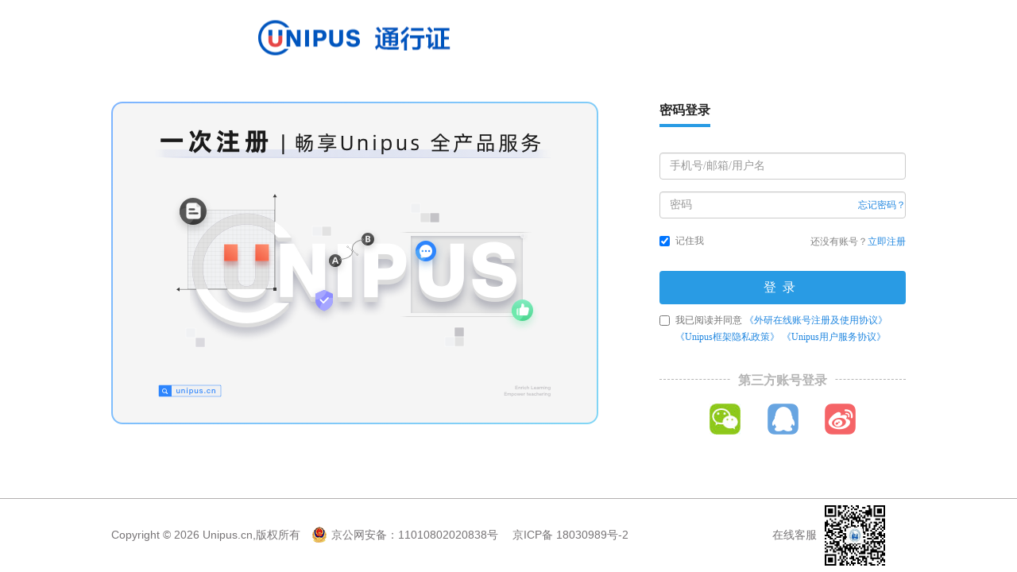

--- FILE ---
content_type: text/html;charset=UTF-8
request_url: https://sso.unipus.cn/sso/login?service=https://teacher.unischool.cn/cas/callback?goto=%252Fuser%252F56347%252Fgroup
body_size: 3611
content:
<!DOCTYPE html>
<html lang="zh-CN">
  <head>
    <meta charset="utf-8">
    <title>Unipus-欢迎登录</title>
    <meta name="viewport" content="width=device-width, initial-scale=1" />
    <meta http-equiv="X-UA-Compatible" content="IE=Edge" />
    <link rel="stylesheet" href="resources/dep/bootstrap-3.3.5/css/bootstrap.min.css" />
    <link rel="stylesheet" href="resources/dep/layer-v2.1/skin/layer.css" />
    <link rel="stylesheet" href="resources/css/main_3057706.css" />
    <link rel="stylesheet" href="resources/css/login_2a44e7f.css" />
    <!--[if lt IE 10]>
      <script src="resources/dep/es5-shim.min.js"></script>
      <script src="resources/dep/respond.min.js"></script>
    <![endif]-->
  </head>
  <body>
    <div class="header">
      <div class="header-inner login-header-inner">
        <a href="https://www.unipus.cn/index.html" target="_blank"
          ><div class="logo"></div
        ></a>
      </div>
    </div>
    <div class="main">
      <div class="main-inner">
        <div class="login-wrap">
          <div class="banners">
            <img src="" alt="" />
          </div>
          <div class="login-box">
            <div id="login-mode-web" class="login-box-category">
              <img
                class="login-icon"
                src="resources/img/login-app_2c11355.png"
                alt="扫码登录"
              />
              <ul class="tabs-nav" id="login-web-tabs-nav">
                <li data-type="pw">密码登录</li>
                <li data-type="sms" class="hide">验证码登录</li>
              </ul>
              <div class="tabs-content">
                <div class="tab-panel" data-type="pw">
                  <form
                    id="pw-form"
                    class="form-horizontal"
                    data-parsley-validate
                    data-parsley-validate
                    data-parsley-excluded="input[type=button], input[type=submit], input[type=reset], input[type=hidden], [disabled], :hidden"
                  >
                    <div class="form-group">
                      <input
                        type="text"
                        class="form-control"
                        placeholder="手机号/邮箱/用户名"
                        name="username"
                        required
                        data-parsley-trigger="focusout"
                        autocomplete="off"
                      />
                    </div>
                    <div class="form-group" style="position: relative">
                      <input
                        type="password"
                        class="form-control"
                        placeholder="密码"
                        name="password"
                        required
                      />
                      <div class="tips forgetPw">
                        <a href="javascript:void(0);" class="findpw"
                          >忘记密码？</a
                        >
                      </div>
                    </div>
                    <div
                      class="form-group email-pic hide"
                      data-register-mode="email-pic"
                    >
                      <div class="col-sm-10" style="padding-left: 0">
                        <input
                          type="text"
                          class="form-control"
                          name="captcha"
                          id="pw-captchaCode"
                          required
                          data-parsley-required-message="请输入验证码"
                          data-parsley-trigger="focusout"
                        />
                      </div>
                      <div class="col-sm-2" style="padding: 0">
                        <a href="javascript:void(0);" class="pw-getCaptcha"
                          >换一个</a
                        >
                      </div>
                    </div>
                    <div
                      class="form-group email-pic hide"
                      data-register-mode="email-pic"
                    >
                      <div class="col-sm-12" style="padding-left: 0">
                        <img
                          src="resources/img/placeholder_3d61631.jpg"
                          class="captcha"
                          alt="图片验证码"
                          style="height: 2.57em"
                        />
                      </div>
                    </div>
                    <div id="return-error"></div>
                    <div class="checkbox">
                      <label class="tips" style="line-height: 27px"
                        ><input
                          type="checkbox"
                          checked
                          name="rememberMe"
                        />记住我</label
                      >
                      <div class="tips pull-right" id="to-register-wrap">
                        还没有账号？<a
                          href="register.html"
                          class="highlight"
                          id="to-register"
                          >立即注册</a
                        >
                      </div>
                    </div>
                  </form>
                </div>
                <div class="tab-panel hide" data-type="sms">
                  <form
                    id="sms-form"
                    class="form-horizontal"
                    data-parsley-validate
                    data-parsley-excluded="input[type=button], input[type=submit], input[type=reset], input[type=hidden], [disabled], :hidden, input[type=checkbox]"
                  >
                    <div class="form-group">
                      <input
                        placeholder="请输入手机号"
                        type="text"
                        class="form-control"
                        name="phone"
                        id="phone"
                        required
                        data-parsley-required-message="请输入手机号"
                        data-parsley-phone
                        data-parsley-trigger="input focusout"
                      />
                    </div>
                    <div class="form-group" style="margin-bottom: 5px">
                      <div class="col-sm-7 col-xs-7" style="padding-left: 0">
                        <input
                          type="text"
                          placeholder="请输入短信验证码"
                          class="form-control"
                          name="code"
                          id="sms-code"
                          required
                          data-parsley-required-message="请输入短信验证码"
                          data-parsley-fixlength="6"
                          data-parsley-trigger="input focusout"
                        />
                      </div>
                      <div
                        class="col-sm-5 col-xs-5 get-code"
                        style="padding: 0"
                      >
                        <button
                          class="btn btn-default get-auth-code"
                          type="button"
                          style="width: 100%; border-color: transparent"
                        >
                          获取短信验证码
                        </button>
                      </div>
                    </div>
                    <div class="tips"></div>
                  </form>
                </div>
              </div>
              <div class="login-action">
                <span class="verification-tip">未注册手机登录后自动注册</span>
                <button class="btn btn-login btn-fill" type="button" id="login">
                  登录
                </button>
                <div class="checkbox" id="agreement">
                  <label class="help-block">
                    <input type="checkbox" /> 我已阅读并同意
                    <span id="agreement-content" class="hide">
                      <a
                        href="registerAgreement.html"
                        target="_blank"
                        class="highlight"
                        >《外研在线账号注册及使用协议》</a
                      >
                      <a href="privacy.html" target="_blank" class="highlight"
                        >《Unipus框架隐私政策》</a
                      >
                      <a href="agreement.html" target="_blank" class="highlight"
                        >《Unipus用户服务协议》</a
                      >
                    </span>
                  </label>
                </div>
              </div>
            </div>
            <div id="login-mode-app" class="login-box-category">
              <img class="login-icon" src="resources/img/login-web_3a71301.png" alt="web登录" />
              <ul class="tabs-nav">
                <li class="active">扫码登录</li>
              </ul>
              <div class="tabs-content">
                <div class="tab-panel active">
                  <div class="code-box">
                    <div id="qrcode"></div>
                    <div class="qrcode-status">
                      <div class="qrcode-status-inner" data-status="invalid">
                        <img src="resources/img/icon-refresh_d19e977.png" alt="" />
                        <div>刷新二维码</div>
                      </div>
                      <div class="qrcode-status-inner" data-status="success">
                        <img src="resources/img/icon-circle-success_54bbb3b.png" alt="" />
                        <div>扫码成功</div>
                      </div>
                    </div>
                  </div>
                  <div class="login-app-tips">使用UNIPUS产品APP扫一扫登录</div>
                </div>
              </div>
            </div>
            <div class="login-others">
              <div class="title-wrap"><h2>第三方账号登录</h2></div>
              <div>
                <a
                  href="https://open.weixin.qq.com/connect/qrconnect?appid=wx7122bbeb40f2b56f&redirect_uri=https://sso.unipus.cn/sso/thirdparty.html?mode=weixin&response_type=code&scope=snsapi_login#wechat_redirect"
                  ><span class="tp-login icon-weixin"></span
                ></a>
                <a
                  href="https://graph.qq.com/oauth2.0/authorize?client_id=101270728&response_type=token&scope=get_user_info&redirect_uri=https://sso.unipus.cn/sso/thirdparty.html?mode=qq&scope=get_user_info"
                  ><span class="tp-login icon-qq"></span
                ></a>
                <a
                  href="https://api.weibo.com/oauth2/authorize?client_id=2337252254&response_type=code&redirect_uri=https://sso.unipus.cn/sso/thirdparty.html?mode=sina"
                  ><span class="tp-login icon-sina"></span
                ></a>
              </div>
            </div>
          </div>
        </div>
      </div>
    </div>
    <div class="hidden" id="mfa-container">
      <div class="mfa-bind mfa-bind-desc">
        <p>业务要求需要二次密码验证，验证方法如下：</p>
        <ol>
          <li>
            <p>下载 Google Authenticator 谷歌身份验证器：</p>
            <div>
              <a
                href="http://media.unipus.cn/sso/google-authenticator.apk"
                target="_blank"
                >安卓端</a
              >
              <span>IOS请在官网商店下载</span>
            </div>
          </li>
          <li>
            通过 Google Authenticator
            扫描右侧二维码一键添加；或者通过右侧秘钥+sso登录账号添加。
          </li>
          <li>
            <p>
              绑定身份后，填写谷歌身份验证器中sso账号对应的临时密码，点击登录完成账号绑定。
            </p>
            <img src="resources/img/mfa-demo_4bd44d4.png" class="mfa-demo" alt="demo" />
          </li>
          <li>请保存身份秘钥，如有问题请联系sso管理员。</li>
        </ol>
      </div>
      <div class="mfa-code-box">
        <p>当前登录用户名：<span id="mfa-user"></span></p>
        <div class="mfa-bind" style="margin-bottom: 20px">
          <p>通过 Google Authenticator 应用扫描下方二维码</p>
          <img class="mfa-bind" id="mfa-img" src="" alt="" />
          <p class="mfa-bind">身份秘钥： <span id="mfa-secret"></span></p>
        </div>
        <div class="mfa-input-tip">
          <p>通过 Google Authenticator 应用查看临时密码</p>
          <img class="mfa-phone" src="resources/img/mfa-phone_a838af1.png" />
        </div>
        <div class="mfa-code-group">
          <label for="mfa-code">临时密码：</label>
          <div>
            <input
              class="form-control"
              type="text"
              placeholder="请输入6位动态码"
              name="mfa-code"
              id="mfa-code"
              required
              data-parsley-required-message="请输入6位动态码"
              data-parsley-fixlength="6"
            />
          </div>
        </div>
        <button type="button" class="btn" id="mfa-login">登录</button>
        <div class="mfa-input-tip tips">
          如果不能提供MFA验证码，请联系sso管理员。
        </div>
      </div>
    </div>
    <form
  class="form-horizontal hidden"
  id="captcha-form"
  data-parsley-validate
  data-parsley-excluded="input[type=button], input[type=submit], input[type=reset], input[type=hidden], [disabled], :hidden"
>
  <p class="captcha-tips">请填写图中计算结果：</p>
  <div class="form-group">
    <div class="form-item-input">
      <input
        type="text"
        class="form-control"
        name="captchaCode"
        id="captchaCode"
        placeholder="请填写图中计算结果"
        required
        data-parsley-required-message="请输入验证码"
        data-parsley-trigger="focusout"
      />
      <ul
        class="parsley-errors-list filled hidden"
        id="put-code-error"
      >
        <li class="parsley-required"></li>
      </ul>
    </div>
    <div class="change-code">
      <a href="javascript:void(0);" class="getCaptcha">换一个</a>
    </div>
  </div>
  <div class="form-group">
    <div class="col-sm-12 col-xs-12">
      <img src="resources/img/placeholder_3d61631.jpg" class="captcha" alt="图片验证码" style="height: 2.57em" />
    </div>
  </div>
  <div class="form-group" style="margin-top: 30px; margin-bottom: 0">
    <div class="col-sm-12" style="text-align: center">
      <button class="btn btn-login" type="button" id="submit-putcode">确&nbsp;&nbsp;定</button>
    </div>
  </div>
</form>

    <div class="footer">
  <div class="footer-inner clearfix">
    <p class="service">
      在线客服
      <img src="resources/img/code-service_aad7d71.jpg" alt="客服" />
    </p>
    <p>
      <span class="footer-item"
        >Copyright © <span class="copyright"></span> Unipus.cn,版权所有</span
      >
      <span class="footer-item"
        ><span class="nationalEmblem"
          >京公网安备：<a
            href="http://www.beian.gov.cn/portal/registerSystemInfo?recordcode=11010802020838"
            target="_blank"
            >11010802020838号</a
          ></span
        >　 京ICP备 <a href="https://beian.miit.gov.cn/" target="_blank">18030989号-2</a></span
      >
    </p>
  </div>
</div>

    <script src="resources/dep/jquery-1.11.2.min.js"></script>
    <script src="resources/dep/jquery.enplaceholder.js"></script>
    <script src="resources/dep/jquery.serializejson.min.js"></script>
    <script src="resources/dep/jquery.cookie.min.js"></script>
    <script src="resources/dep/parsley-2.3.4/parsley.js"></script>
    <script src="resources/dep/parsley-2.3.4/i18n/zh_cn.js"></script>
    <script src="resources/dep/purl.min.js"></script>
    <script src="resources/dep/layer-v2.1/layer.js"></script>
    <script src="resources/dep/socket.io-4.5.4/socket.io.min.js"></script>
    <script src="resources/dep/qrcode-1.0.0.min.js"></script>
    <script src="resources/dep/uuid-8.3.2/uuidv4.min.js"></script>
    <script src="resources/dep/crypto-js-4.2.0/crypto-js.min.js"></script>
    <script src="resources/js/config_3d50de2.js"></script>
    <script src="resources/js/helper_f412c3e.js"></script>
    <script src="resources/js/captchaDialog_487a94d.js"></script>
    <script src="resources/js/login_8b2ce29.js"></script>
    <script src="resources/js/getLoginPic_8bd91db.js"></script>
  </body>
</html>


--- FILE ---
content_type: application/javascript;charset=UTF-8
request_url: https://sso.unipus.cn/sso/resources/js/config_3d50de2.js
body_size: 1768
content:
var api={checkCode:"/sso/0.1/sso/check_code",checkPhoneCode:"/sso/0.1/sso/check_phone_code",weixinPubConnect:"/sso/1.0/sso/weixinPubConnect",weixinPubUnipusConnect:"/sso/1.0/sso/weixinPubUnipusConnect",weixinPubVoiceConnect:"/sso/1.0/sso/weixinPubVoiceConnect",emailRegister:"/sso/0.1/sso/email_register",findPassword:"/sso/0.1/sso/find_password",login:"/sso/0.1/sso/login",logout:"/sso/0.1/sso/logout",makeCaptcha:"/sso/0.1/sso/make_captcha2?",phoneRegister:"/sso/0.1/sso/phone_register",putEmail:"/sso/0.1/sso/put_email",putPhoneCode:"/sso/0.1/sso/put_phone_code",putEmailCode:"/sso/0.1/sso/put_email_code",resetPassword:"/sso/0.1/sso/reset_password",weiboConnect:"/sso/1.0/sso/weiboConnect",qqConnect:"/sso/1.0/sso/qqConnect",weixinConnect:"/sso/1.0/sso/weixinConnect",getUserinfo:"/sso/0.1/sso/get_userinfo",selectPhone:"/sso/0.1/sso/select_phone",selectEmail:"/sso/0.1/sso/select_email",updateEmail:"/sso/0.1/sso/update_email",updatePhone:"/sso/0.1/sso/update_phone",updatePwd:"/sso/0.1/sso/update_pwd",updateUserinfo:"/sso/0.1/sso/update_userinfo",thirdpartyBound:"/sso/0.1/sso/thirdparty_bound",schoolUserBound:"/sso/0.1/sso/school_user_bound",getWebInfo:"/sso/0.1/sso/get_webinfo",getLoginPic:"/sso/0.1/sso/get_login_picture",getRealnameStatus:"/sso/0.1/teacher/get_realname_status",getTeacher:"/sso/0.1/teacher/get_teacher",getTeacherStatus:"/sso/0.1/teacher/get_teacher_status",teacherModify:"/sso/0.1/teacher/teacher_modify",teacherSubmit:"/sso/0.1/teacher/teacher_submit",getAllCourse:"/sso/0.1/teacher_info/get_all_course",getProvince:"/sso/0.1/teacher_info/get_province",getSchoolByProvince:"/sso/0.1/teacher_info/get_school_by_province",getBookByCourse:"/sso/0.1/teacher_info/get_book_by_course",getRealname:"/sso/0.1/teacher/get_realname",realnameSubmit:"/sso/0.1/teacher/realname_submit",serverTime:"/sso/3.0/sso/server_time",dingtalkLogin:"/sso/1.0/sso/dingtalkConnect",assoRegister:"/sso/0.1/sso/asso_phone_register",assoCheckPhone:"/sso/0.1/sso/asso_check_phone_code",schoollogin:"/sso/schoollogin",getCaptcha:"/sso/4.0/sso/image_captcha2",getWithoutRegisterDomain:"/sso/0.1/sso/without/register/domain/info",registerOrLogin:"/sso/4.0/sso/registerOrLogin",getSetting:"/sso/4.0/sso/page/setting",getCode:"/sso/7.0/sso/code",getSocketAddress:"/sso/7.0/sso/socket/address",addCookie:"/sso/7.0/sso/add/cookie",getAgreement:"/sso/0.1/sso/agreement",phoneRegisterCip:"/sso/0.1/sso/cip/phone_register",emailRegisterCip:"/sso/0.1/sso/cip/email_register",pwdLoginCip:"/sso/0.1/sso/cip/login",resetPasswordCip:"/sso/0.1/sso/cip/reset_password",updatePwdCip:"/sso/0.1/sso/cip/update_pwd"};window.location.origin||(window.location.origin=window.location.protocol+"//"+window.location.hostname+(window.location.port?":"+window.location.port:""));var constant={linkType:{REGISTER:"1",RESET_PASSWORD:"2",UPDATE:"3",TEACHER_SUBMIT:"4",TEACHER_MODIFY:"5",BOUND:"4",ASSO_REGISTER:"5"},userinfoUrl:window.location.origin+"/sso/gl/user-center?from=v1&locale=zh",loginUrl:window.location.origin+"/sso/login.html",boundUrl:window.location.origin+"/sso/thirdpartyBound.html",passedUrl:window.location.origin+"/sso/teacherResult.html",modifyUrl:window.location.origin+"/sso/teacherModify.html",failedUrl:window.location.origin+"/sso/teacherFailed.html",notLogin:window.location.origin+"/sso/teacherNotLogin.html",notFound:window.location.origin+"/sso/404.html",moocnotLogin:window.location.origin+"/sso/moocNotLogin.html",moocPassUrl:window.location.origin+"/sso/moocPass.html",moocFailedUrl:window.location.origin+"/sso/moocFailed.html",showCaptcha:0,assoUpdatePhone:window.location.origin+"/sso/asso-updatePhone.html",assoUpdatePw:window.location.origin+"/sso/asso-updatePw.html",smsVerification:window.location.origin+"/sso/asso-smsVerification.html",directionArr:[{parentId:"P001",childs:[{researchId:"RS1001",researchName:"应用语言学（教学/教育类）: 课程研究"},{researchId:"RS1002",researchName:"应用语言学（教学/教育类）: 教师教育与发展"},{researchId:"RS1003",researchName:"应用语言学（教学/教育类）: 语言测试与评估"},{researchId:"RS1004",researchName:"应用语言学（教学/教育类）: 外语教学方法"},{researchId:"RS1005",researchName:"应用语言学（教学/教育类）: 母语/二语习得"},{researchId:"RS1006",researchName:"应用语言学（教学/教育类）: 语言政策与规划"},{researchId:"RS1007",researchName:"应用语言学（教学/教育类）: 外语教育技术与外语教学"},{researchId:"RS1008",researchName:"应用语言学（教学/教育类）: 专门用途英语"},{researchId:"RS1009",researchName:"应用语言学（教学/教育类）: 外语教学资源研究"}],parentName:"应用语言学（教学/教育类）"},{parentId:"P002",childs:[{researchId:"RS2001",researchName:"应用语言学(非教学类): 翻译学"},{researchId:"RS2002",researchName:"应用语言学(非教学类): 语料库语言学"},{researchId:"RS2003",researchName:"应用语言学(非教学类): 语篇分析"},{researchId:"RS2004",researchName:"应用语言学(非教学类): 词典学"},{researchId:"RS2005",researchName:"应用语言学(非教学类): 社会语言学"},{researchId:"RS2006",researchName:"应用语言学(非教学类): 计算语言学"},{researchId:"RS2007",researchName:"应用语言学(非教学类): 心理语言学"}],parentName:"应用语言学(非教学类)"},{parentId:"P003",childs:[{researchId:"RS3001",researchName:"理论语言学: 语音学与音系学"},{researchId:"RS3002",researchName:"理论语言学: 词汇学"},{researchId:"RS3003",researchName:"理论语言学: 句法"},{researchId:"RS3004",researchName:"理论语言学: 语义学"},{researchId:"RS3005",researchName:"理论语言学: 语用学"},{researchId:"RS3006",researchName:"理论语言学: 语法理论"},{researchId:"RS3007",researchName:"理论语言学: 认知语言学"},{researchId:"RS3008",researchName:"理论语言学: 语言学史"},{researchId:"RS3009",researchName:"理论语言学：语篇学"},{researchId:"RS3010",researchName:"理论语言学：话语分析"},{researchId:"RS3011",researchName:"理论语言学: 系统功能语言学"}],parentName:"理论语言学"},{parentId:"P004",childs:[{researchId:"RS4001",researchName:"外国文学: 国别文学研究"},{researchId:"RS4002",researchName:"外国文学: 比较文学"},{researchId:"RS4003",researchName:"外国文学: 文学理论与文学批评"},{researchId:"RS4004",researchName:"外国文学: 作家研究"},{researchId:"RS4005",researchName:"外国文学: 文学作品研究"},{researchId:"RS4006",researchName:"外国文学: 文学史研究"},{researchId:"RS4007",researchName:"外国文学: 文学教学研究"},{researchId:"RS4008",researchName:"外国文学: 其他外国文学研究"}],parentName:"外国文学"},{parentId:"P005",childs:[{researchId:"RS5001",researchName:"外国社会与文化: 跨文化交际"},{researchId:"RS5002",researchName:"外国社会与文化: 英国社会文化"},{researchId:"RS5003",researchName:"外国社会与文化: 美国社会文化"},{researchId:"RS5004",researchName:"外国社会与文化: 其他外国社会文化"}],parentName:"外国社会与文化"}],assoLinkInvalid:window.location.origin+"/sso/asso-registerLinkInvalid.html",assoSelectSch:window.location.origin+"/sso/asso-selectSchool.html",assoConfirmSchool:window.location.origin+"/sso/asso-confirmSchool.html",assoPhonereg:window.location.origin+"/sso/asso-phoneRegister.html",assoSetPw:window.location.origin+"/sso/asso-setPw.html",assoRegFailed:window.location.origin+"/sso/asso-registerFailed.html",assoRegSuccess:window.location.origin+"/sso/asso-registerSuccess.html",assoFeedback:window.location.origin+"/sso/asso-feedback.html"};

--- FILE ---
content_type: application/javascript;charset=UTF-8
request_url: https://sso.unipus.cn/sso/resources/js/login_8b2ce29.js
body_size: 4100
content:
!function(e){var t="u3sso-socket-device-id",a={7202:"请在APP上确认登录",7201:"二维码已失效，请重新扫码登录",7205:"登录已取消，请刷新重新登录",init:"使用UNIPUS产品APP扫一扫登录",fail:"请求二维码失败，请刷新重试",loginFail:"登录失败，请刷新重新登录"},o=1e3,i="sso",r={MAF_BIND:"8008",MAF_CODE_EMPTY:"8009"},n=function(){if(this.params={service:e.cookie("service")||""},this.devId=void 0,this.loginMode="web",window.self!==window.top&&!this.params.service){var t=e.url().param("service")||document.referrer;t&&-1===t.indexOf(window.location.host)&&(this.params.service=t)}};n.prototype.init=function(t){this.bindEvents(),this.type="phone",this.params.linkType=8,t.init(),this.captchaDialog=t,this.captchaInfo={},e('#login-web-tabs-nav [data-type="pw"]').trigger("click")},n.prototype.bindEvents=function(){var t=this;e("#agreement").on("click","input[type=checkbox]",function(){e(this).is(":checked")&&e("#agreement .parsley-errors-list").remove()}),e(".login-icon").click(function(a){var o=e(a.target).parents(".login-box-category").attr("id"),i=o.substring(o.lastIndexOf("-")+1);e("#"+o).hide(),"web"===i?(e("#login-mode-app").show(),t.loginMode="app",t.renderQrcodeLogin()):(e("#login-mode-web").show(),t.loginMode="web")}),e("#login-web-tabs-nav").on("click","li",function(t){var a=e(t.target);a.addClass("active").siblings().removeClass("active"),e("#login-mode-web .tab-panel").removeClass("active").eq(a.index()).addClass("active"),"sms"===a.attr("data-type")?e(".verification-tip").show():e(".verification-tip").hide()}),e("#login").click(function(){var a=e("#login-mode-web .tab-panel.active form"),o=a.parsley(),i=e(this);if(o.validate()&&!i.attr("disabled")){var r=a.serializeJSON(),n=e("#agreement");if(n.find("input[type=checkbox]")[0].checked)t.toLogin(r,i);else{var s='<div class="agreement-content">我已阅读并同意'+e("#agreement-content").html()+"</div>",c=window.innerWidth<768?"90%":"460px";layer.open({title:"服务协议与隐私政策",type:1,area:[c,"auto"],btn:["同意","取消"],closeBtn:0,skin:"agreement-layer",content:s,btn1:function(e){layer.close(e),n.find("input[type=checkbox]").prop("checked",!0),t.toLogin(r,i)},btn2:function(e){layer.close(e)}})}}}),e("form").on("keyup","input",function(t){13===t.keyCode&&e("#login").trigger("click")}),e(".pw-getCaptcha").click(function(a){e(a.target).addClass("disabled"),e.json(api.getCaptcha,{success:function(a){if("0"===a.code){e("#pw-captchaCode").val("");var o=a.rs,i="data:"+o.type+";base64,"+o.image;e(".captcha").attr("src",i),t.setRuleByCode(o.codeType),t.captchaInfo.encodeCaptha=o.encodeCaptha}},complete:function(){e(a.target).removeClass("disabled")}})}),e(".findpw").click(function(){var t=e("input[name=username]").val(),a="findPw.html";window.location.href=t?a+"?username="+encodeURIComponent(t):a}),e(".get-auth-code").on("click",function(){e("#phone").parsley().validate()===!0&&(e(this).blur(),t.captchaDialog.openCaptchaDialog())}),e('.qrcode-status-inner[data-status="invalid"]').on("click",function(){t.getQrcode()}),e("#mfa-login").on("click",function(){var a=e("#mfa-code").parsley();if(a.validate(),a.isValid()){var o=e("#login-mode-web .tab-panel.active form"),i=o.serializeJSON(),r=e("#login-web-tabs-nav .active").attr("data-type"),n=e("#login"),s=e(".mfa-input-tip").hasClass("hidden"),c=e.extend({bindFlag:s,secret:s?e("#mfa-secret").text():void 0,mfaCode:e("#mfa-code").val()},i);"pw"===r?t.pwLogin(c,n):"sms"===r&&t.smsLogin(c,n)}})},n.prototype.backToService=function(t){var a=this.params.service;a||(a=constant.userinfoUrl),a=e.setQuery(a,"ticket",t),a=e.deleteQuery(a,"logout"),self!=top?top.location.href=a:window.location.href=a},n.prototype.dealMafLogin=function(t,a,o){var i=window.innerWidth<768;if(t===r.MAF_BIND){var n=JSON.parse(a);e("#mfa-img").attr("src",n.url),e("#mfa-secret").text(n.secret),e(".mfa-bind").removeClass("hidden"),e(".mfa-input-tip").addClass("hidden"),i&&e(".mfa-bind-desc").addClass("hidden")}else e(".mfa-bind").addClass("hidden"),e(".mfa-input-tip").removeClass("hidden");e("#mfa-user").text(o);var s="auto";i||t!==r.MAF_BIND?i&&(s="90%"):s="720px";var c=this;c.mfaLayer=layer.open({type:1,title:"二次验证",area:s,content:e("#mfa-container").removeClass("hidden"),maxmin:i,end:function(){e("#mfa-container").addClass("hidden"),e("#mfa-code").val("").parsley().reset(),c.mfaLayer=void 0}})},n.prototype.pwLogin=function(t,a){var o=e.extend({},this.params,t,{password:encrypt(t.password),username:encrypt(t.username)}),i=this;delete o.remember,delete o.linkType,a.attr("disabled",!0);var n=e("#pw-captchaCode").val();o.captchaCode=n,o.encodeCaptha=this.captchaInfo.encodeCaptha,e.json(api.pwdLoginCip,{data:o,success:function(n){a.attr("disabled",!1);var s=n.code;if("0"===s)layer.closeAll(),e("input[name=rememberMe]:checked")[0]?localStorage.setItem("u3sso-user",t.username):localStorage.removeItem("u3sso-user"),i.backToService(n.rs.serviceTicket);else if("1506"===s){var c=e("#pw-form");c.find("[data-register-mode=email-pic]").removeClass("hide"),e("#pw-captchaCode").val(""),e(".pw-getCaptcha").trigger("click")}else if("8001"===s){var d=o.service;window.location.href=d?constant.assoUpdatePhone+"?service="+d+"&ticket="+n.rs.serviceTicket+"&type=1&ran="+Math.random():constant.assoUpdatePhone+"?ticket="+n.rs.serviceTicket+"&type=1&ran="+Math.random()}else if("8002"===s){var d=o.service;window.location.href=d?constant.assoUpdatePhone+"?service="+d+"&ticket="+n.rs.serviceTicket+"&type=2&ran="+Math.random():constant.assoUpdatePhone+"?ticket="+n.rs.serviceTicket+"&type=2&ran="+Math.random()}else if("8003"===s){var d=o.service;window.location.href=d?constant.assoUpdatePw+"?service="+d+"&ticket="+n.rs.serviceTicket+"&type=3&ran="+Math.random():constant.assoUpdatePw+"?ticket="+n.rs.serviceTicket+"&type=3&ran="+Math.random()}else if("8004"===s){var d=o.service;window.self!==window.top?e.cookie("userPhone",e.trim(o.username),{path:"/sso;SameSite=None",secure:!0}):e.cookie("userPhone",e.trim(o.username)),window.location.href=d?constant.smsVerification+"?service="+d+"&ticket="+n.rs.serviceTicket+"&type=4&ran="+Math.random():constant.smsVerification+"?ticket="+n.rs.serviceTicket+"&type=4&ran="+Math.random()}else if(s===r.MAF_BIND||s===r.MAF_CODE_EMPTY)i.dealMafLogin(s,n.msg,o.username);else{e("#pw-captchaCode").val("");var c=e("#pw-form");"form-group email-pic"==c.find("[data-register-mode=email-pic]").attr("class")&&e(".pw-getCaptcha").trigger("click"),layer.alert(n.msg||n.error),e("#return-error").html("登录失败，请尝试找回密码。<br>如果还无法正常登录，请联系Unipus客服。<br>").toggleClass("parsley-errors-list",!!s)}}})},n.prototype.smsLogin=function(t,a){a.attr("disabled",!0);var o=e.extend({},{service:this.params.service,pcFlag:!0},t),i=this;e.json(api.registerOrLogin,{data:o,success:function(t){a.attr("disabled",!1);var n=t.code;"0"===n?i.backToService(t.rs.serviceTicket):n===r.MAF_BIND||n===r.MAF_CODE_EMPTY?i.dealMafLogin(n,t.msg,o.phone):(i.mfaLayer||e("#sms-code").val(""),layer.alert(t.msg))}})},n.prototype.toLogin=function(t,a){var o=this,i=e("#login-web-tabs-nav .active").attr("data-type");"pw"===i?o.pwLogin(t,a):"sms"===i&&o.smsLogin(t,a)},n.prototype.setRuleByCode=function(t){t!==this.captchaInfo.codeType&&(this.captchaInfo.codeType=t,1===t?e("#pw-captchaCode").attr("placeholder","请填写图中计算结果").removeAttr("data-parsley-fixlength").attr("data-parsley-type","digits").attr("data-parsley-type-message","仅支持输入数字").parsley().isValid():0===t&&e("#pw-captchaCode").attr("placeholder","请填写图中验证码").removeAttr("data-parsley-type data-parsley-type-message").attr("data-parsley-fixlength","4").parsley().isValid())},n.prototype.afterCaptcha=function(t){t&&(e("#sms-form .tips").text("验证码已发送，可能会有延迟，请耐心等待"),setTimeout(function(){e("#sms-form .tips").text("")},3e3),remainTime(60,1,e(".get-auth-code")))},n.prototype.renderQrcodeStatus=function(t){this.qrcode&&(this.qrcode._el.title=""),"init"===t?(e(".qrcode-status").hide(),e(".code-box").removeClass("no-border")):(e(".qrcode-status-inner").hide(),"7202"===t?e(".qrcode-status").find('[data-status="success"]').show().end().show():e(".qrcode-status").find('[data-status="invalid"]').show().end().show(),e(".code-box").addClass("no-border")),e(".login-app-tips").html(a[t]||a.init)},n.prototype.getQrcode=function(){var t=this;e(".qrcode-status").hide(),e(".code-box").removeClass("no-border"),e.json(api.getCode,{data:{deviceId:this.deviceId,service:this.params.service},success:function(a){"0"===a.code?(t.qrcode&&e("#qrcode").html(""),t.qrcode=new QRCode(e("#qrcode")[0],{text:a.rs.content,width:134,height:134}),t.renderQrcodeStatus("init")):t.renderQrcodeStatus("fail")},error:function(){t.renderQrcodeStatus("fail")}})},n.prototype.addCookie=function(t,a,o,i){e.json(api.addCookie+"?openid="+t+"&tgt="+a+"&jwt="+o,{type:"get",success:function(e){"0"===e.code?i():layer.alert(e.msg||errMsg)},error:function(){layer.alert(errMsg)}})},n.prototype.socketManage=function(){var t=this,a="获取socket服务器地址失败，请刷新页面重试";e.json(api.getSocketAddress,{type:"get",success:function(e){if("0"===e.code){var r=e.rs.content+"/sso",n=io(r,{path:"/umcs",transports:["websocket","polling"],reconnectionDelayMax:5e3,query:{devId:t.deviceId,appId:o,openId:i}});n.on("connect",function(){}),n.on("msg_sso",function(e){var e=e||{};switch(e.eventType){case"code":t.renderQrcodeStatus(e.status);break;case"login":var a=e.ticket;"app"===t.loginMode&&(a?t.addCookie(e.openId,e.tgt,e.jwt,function(){t.socket.disconnect(),t.backToService(a)}):t.renderQrcodeStatus("loginFail"))}}),n.on("error",function(e){console.log("socket error:",e)}),n.on("disconnect",function(e){"io server disconnect"===e&&n.connect()}),t.socket=n}else layer.alert(e.msg||a)},error:function(){layer.alert(a)}})},n.prototype.renderQrcodeLogin=function(){if(!this.deviceId){var e=localStorage.getItem(t);e||(e=uuidv4().replace(/-/g,""),localStorage.setItem(t,e)),this.deviceId=e}this.socket||this.socketManage(),this.getQrcode()},e(function(){function t(t){t.thirdLogin&&e(".login-others").show(),t.registerLink&&e("#to-register-wrap").show();var a=t.loginType;1===a.length?(e(".login-icon").remove(),3===a[0]?(e("#login-mode-app").show(),e("#login-mode-web").remove()):e("#login-mode-app").remove()):e.isMobile()&&(a=a.filter(function(e){return 3!==e}),e("#login-mode-app, .login-icon").remove()),-1!==a.indexOf(2)?e('[data-type="sms"]').removeClass("hide"):e('[data-type="sms"]').remove(),-1===a.indexOf(1)&&e('[data-type="pw"]').remove(),-1!==a.indexOf(3)&&e(".login-icon").show();var o=a[0];1===o?e('#login-web-tabs-nav [data-type="pw"]').trigger("click"):2===o?e('#login-web-tabs-nav [data-type="sms"]').trigger("click"):3===o&&(e("#login-mode-app").show(),e("#login-mode-web").hide(),l&&(l.loginMode="app",l.renderQrcodeLogin())),e(".login-box").css("visibility","visible")}e("input").placeholder({isUseSpan:!0,onInput:!1}),e.isMobile()&&e(".icon-weixin").parent().hide();var a=e("input[name=username]");localStorage.getItem("u3sso-user")&&a.val(localStorage.getItem("u3sso-user")).focus();var o=e.url().param("service")||document.referrer;o&&-1===o.indexOf(window.location.host)&&(window.self!==window.top?e.cookie("service",o,{path:"/sso;SameSite=None",secure:!0}):e.cookie("service",o));var i=e.url().param("sceneId");i&&e("#to-register").attr("href","register.html?sceneId="+i);var r=e.cookie("service"),s={loginType:[1],thirdLogin:1,registerLink:1,registerType:[1,2],nickName:1},c=s;r?e.json(api.getSetting,{data:{service:r},success:function(e){"0"===e.code&&(c=e.rs.pageSetting||s),t(c)},error:function(){t(c)}}):t(c);var d=function(){r?e.json(api.getAgreement,{data:{service:r},success:function(t){if("0"===t.code&&t.rs.agreements&&0!==t.rs.agreements.length){var a=t.rs.agreements.sort(function(e,t){return e.order-t.order}),o="";a.forEach(function(e){var t='<a href="'+e.url+'" target="_blank" class="highlight">《'+e.name+"》</a>";o+=t}),e("#agreement-content").html(o)}e("#agreement-content").removeClass("hide")},error:function(){e("#agreement-content").removeClass("hide")}}):e("#agreement-content").removeClass("hide")};d();var l=new n,p=new CaptchaDialog(l);l.init(p)})}(window.jQuery);

--- FILE ---
content_type: application/javascript;charset=UTF-8
request_url: https://sso.unipus.cn/sso/resources/js/getLoginPic_8bd91db.js
body_size: 262
content:
!function(r){r(function(){var e=r.url().param("service")||r.cookie("service")||"",s=r.url().param("sceneId");""!==e?r.json(api.getLoginPic+"?service="+e+(s?"&sceneId="+s:""),{type:"get",success:function(e){"0"===e.code?(""!==e.rs.loginPicture?r(".login-wrap .banners img").attr("src",e.rs.loginPicture):r(".login-wrap .banners img").attr("src","resources/img/login.jpg"),""!==e.rs.registerPicture?r(".register-wrap .banners img").attr("src",e.rs.registerPicture):r(".register-wrap .banners img").attr("src","resources/img/code-unipus.png")):(r(".login-wrap .banners img").attr("src","resources/img/login.jpg"),r(".register-wrap .banners img").attr("src","resources/img/code-unipus.png"))}}):(r(".login-wrap .banners img").attr("src","resources/img/login.jpg"),r(".register-wrap .banners img").attr("src","resources/img/code-unipus.png"))})}(window.jQuery);